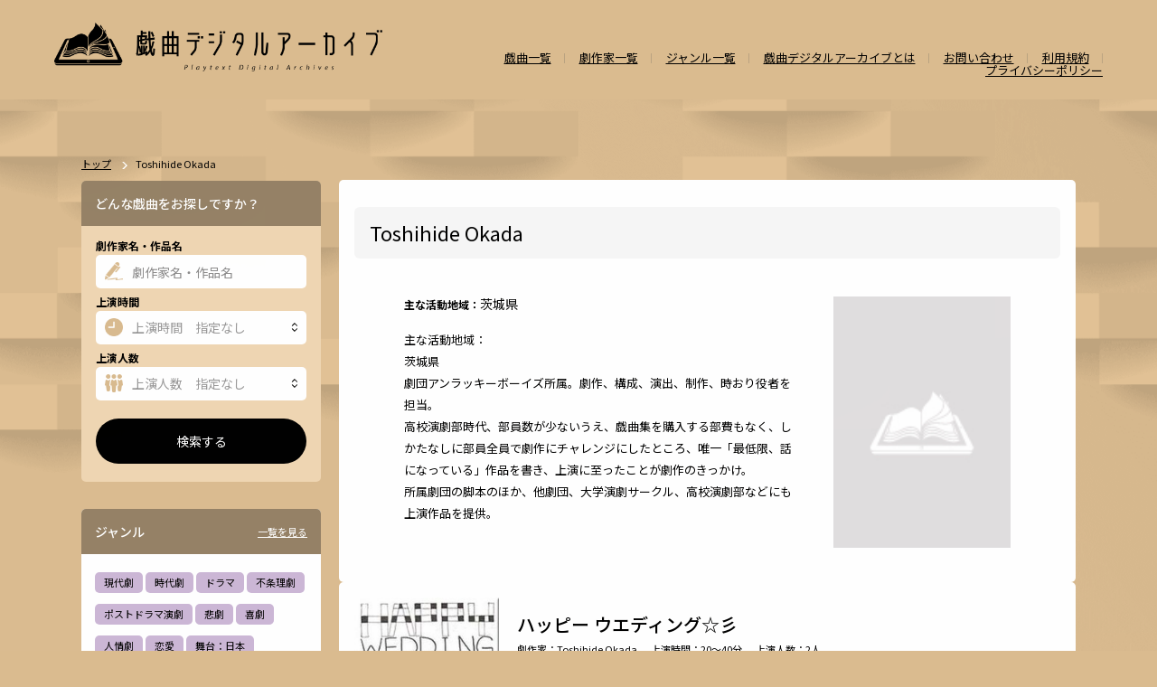

--- FILE ---
content_type: text/html; charset=UTF-8
request_url: https://playtextdigitalarchive.com/author/detail/120
body_size: 37173
content:
<!DOCTYPE html>
<html lang="ja">
    <head>
        <meta charset="UTF-8">
        <meta name="viewport" content="width=device-width, initial-scale=1.0">
        <meta name="csrf-token" content="zayhrg3LFCVbOwHl1wPsG7iF5UxlYUdbTwvLTL3y">
    
        <link rel="shortcut icon" href="https://playtextdigitalarchive.com/image/favicon.ico">
    
        <title>Toshihide Okada | [日本劇作家協会] 戯曲デジタルアーカイブ</title>
        
        <!-- Styles -->
        <link rel="stylesheet" href="https://playtextdigitalarchive.com/css/app.css?1769147375">
        <link rel="stylesheet" href="https://playtextdigitalarchive.com/css/swiper.min.css">
        <link rel="stylesheet" href="https://playtextdigitalarchive.com/css/jquery.fancybox.css">
        <link rel="stylesheet" href="https://playtextdigitalarchive.com/css/style.css?1769147375">

        <!-- Scripts -->
        <script src="https://cdn.jsdelivr.net/gh/alpinejs/alpine@v2.7.3/dist/alpine.js" defer></script>
        <script src="https://code.jquery.com/jquery-3.5.1.js" integrity="sha256-QWo7LDvxbWT2tbbQ97B53yJnYU3WhH/C8ycbRAkjPDc=" crossorigin="anonymous"></script>
        <script src="https://playtextdigitalarchive.com/js/app.js" defer></script>
    
         
        
        <meta property="og:title" content="Toshihide Okada || [日本劇作家協会] 戯曲デジタルアーカイブ"/>
        <meta property="og:description" content="日本劇作家協会による劇作家名や戯曲名、上演時間、上演人数などで検索が可能な戯曲のデジタルアーカイブ検索サイトです。"/>
                    <meta property="og:image" content="https://playtextdigitalarchive.com/image/ogp.png"/>
                <meta property="og:url" content="https://playtextdigitalarchive.com/author/detail/120"/>
        <meta property="og:site_name" content="[日本劇作家協会] 戯曲デジタルアーカイブ"/>
        <meta property="og:type" content="website"/>
        
        <meta name="twitter:card" content="summary_large_image"/>
        <meta name="twitter:site" content="@jpa_office" />
    </head>
    <body>

        <header class="l-header">
    <div class="l-header--inner">
        <div class="l-header__logo">
            <h1><a href="/"><img src="https://playtextdigitalarchive.com/image/logo.png" alt="戯曲デジタルアーカイブ Playtext Digital Archives"></a></h1>

        </div>
        <div class="l-header__menu-block">
            <ul>
                <li class="l-header__menu-search">
                    <button type="button" id="searchBtn">
                        <img src="https://playtextdigitalarchive.com/image/icon/search.svg" alt="検索">
                        <span>検索</span>
                    </button>
                </li>
                <li class="l-header__menu-btn"><button type="button" id="menuBtn">
                    <div class="l-header__menu-btn--line">
                        <span></span>
                        <span></span>
                        <span></span>
                    </div>
                    <span class="l-header__menu-btn--txt">MENU</span>
                </button></li>
            </ul>
        </div>
    </div>
    <nav class="l-header__menu">
        <ul>
                <li class="l-header__menu--item"><a href="https://playtextdigitalarchive.com/drama">戯曲一覧</a></li>
                <li class="l-header__menu--item"><a href="https://playtextdigitalarchive.com/author">劇作家一覧</a></li>
                <li class="l-header__menu--item"><a href="https://playtextdigitalarchive.com/drama/genre">ジャンル一覧</a></li>
                <li class="l-header__menu--item"><a href="https://playtextdigitalarchive.com/about">戯曲デジタルアーカイブとは</a></li>
                <li class="l-header__menu--item"><a href="https://playtextdigitalarchive.com/contact">お問い合わせ</a></li>
                <li class="l-header__menu--item"><a href="https://playtextdigitalarchive.com/terms">利用規約</a></li>
                <li class="l-header__menu--item"><a href="https://playtextdigitalarchive.com/privacypolicy">プライバシーポリシー</a></li>
        </ul>
    </nav>
</header>                <main class="l-main">
        <div class="l-main__container l-main__container--author-detail">
            <article class="l-main__inner p-audetail">
                <h1 class="c-header__title">Toshihide Okada</h1>
                <div class="p-audetail__inner">
                    <div class="p-audetail__image">
                                                    <img src="https://playtextdigitalarchive.com/image/noimage.jpg">
                                            </div>
                    <dl>
                        <div>
                            <dt>主な活動地域：</dt>
                            <dd>茨城県</dd>
                        </div>
                    </dl>
                    <div class="p-audetail__inner--desc">
                        <p>
                            主な活動地域：<br />
茨城県<br />
劇団アンラッキーボーイズ所属。劇作、構成、演出、制作、時おり役者を担当。<br />
高校演劇部時代、部員数が少ないうえ、戯曲集を購入する部費もなく、しかたなしに部員全員で劇作にチャレンジにしたところ、唯一「最低限、話になっている」作品を書き、上演に至ったことが劇作のきっかけ。<br />
所属劇団の脚本のほか、他劇団、大学演劇サークル、高校演劇部などにも上演作品を提供。
                        </p>
                    </div>
                </div>
            </article>

            <article class="l-main__inner p-audetail__info" id="info">
                <div class="p-audetail__info__inner">
                    <h2>WEBサイト・SNS</h2>
                    <dl class="info-list">
                        <dt>WEB/SNS</dt>
                        <dd>
                                                            なし
                                                    </dd>
                    </dl>
                    <h2>書籍など</h2>
                    <dl class="info-list">
                                                    なし
                                            </dl>
                </div>
            </article>

            <ul class="p-results__list">
                                    <li>
                        <article class="p-results__article">
                            <!-- sp only -->
                            <a href="https://playtextdigitalarchive.com/drama/detail/216" class="p-results__cover"></a>
                            <!-- sp only -->
                            <div class="p-results__article__content">
                                <div class="p-results__article__content--top">
                                    <h1>ハッピー ウエディング☆彡</h1>
                                    <div class="p-results__article__content--image">
                                        <a href="https://playtextdigitalarchive.com/drama/detail/216">
                                            <!-- サムネイル画像 -->  
                                                                                            <img src="https://gideji.sakura.ne.jp/prd/current/public/storage/images/dramas/000216_20240424203227_01.jpg" alt="ハッピー ウエディング☆彡" border="0">
                                                                                    </a>
                                    </div>
                                    <dl>
                                        <div>
                                            <dt>劇作家：</dt>
                                            <dd><a href="https://playtextdigitalarchive.com/author/detail/120">Toshihide Okada</a></dd>
                                        </div>
                                        <div>
                                            <dt>上演時間：</dt>
                                            <dd><a href="https://playtextdigitalarchive.com/drama/search?s_time=0">20～40分</a></dd>
                                        </div>
                                        <div>
                                            <dt>上演人数：</dt>
                                            <dd><a href="https://playtextdigitalarchive.com/drama/search?s_num=2">2人</a></dd>
                                        </div>
                                    </dl>
                                </div>
                                <ul class="c-genre">
                                    <!-- ジャンル -->
                                                                            <li><a href="https://playtextdigitalarchive.com/drama/search?genre_id=3">ドラマ</a></li>
                                                                            <li><a href="https://playtextdigitalarchive.com/drama/search?genre_id=7">喜劇</a></li>
                                                                            <li><a href="https://playtextdigitalarchive.com/drama/search?genre_id=8">人情劇</a></li>
                                                                            <li><a href="https://playtextdigitalarchive.com/drama/search?genre_id=10">舞台：日本</a></li>
                                                                            <li><a href="https://playtextdigitalarchive.com/drama/search?genre_id=27">日本語</a></li>
                                                                    </ul>
                                <div class="p-results__article__content--desc">
                                    <p>
                                        元恋人の披露宴に出席している女性が、新郎新婦をボロクソに言う話。基本女性の１人芝居です。昔のヒット曲「ウエディング・〇ル」のイメージ。
                                                                            </p>
                                </div>
                            </div>
                        </article>
                    </li>
                                    <li>
                        <article class="p-results__article">
                            <!-- sp only -->
                            <a href="https://playtextdigitalarchive.com/drama/detail/217" class="p-results__cover"></a>
                            <!-- sp only -->
                            <div class="p-results__article__content">
                                <div class="p-results__article__content--top">
                                    <h1>サンタクロースへの贈り物</h1>
                                    <div class="p-results__article__content--image">
                                        <a href="https://playtextdigitalarchive.com/drama/detail/217">
                                            <!-- サムネイル画像 -->  
                                                                                            <img src="https://gideji.sakura.ne.jp/prd/current/public/storage/images/dramas/000217_20240424202939_01.jpg" alt="サンタクロースへの贈り物" border="0">
                                                                                    </a>
                                    </div>
                                    <dl>
                                        <div>
                                            <dt>劇作家：</dt>
                                            <dd><a href="https://playtextdigitalarchive.com/author/detail/120">Toshihide Okada</a></dd>
                                        </div>
                                        <div>
                                            <dt>上演時間：</dt>
                                            <dd><a href="https://playtextdigitalarchive.com/drama/search?s_time=0">20～40分</a></dd>
                                        </div>
                                        <div>
                                            <dt>上演人数：</dt>
                                            <dd><a href="https://playtextdigitalarchive.com/drama/search?s_num=4">4人</a></dd>
                                        </div>
                                    </dl>
                                </div>
                                <ul class="c-genre">
                                    <!-- ジャンル -->
                                                                            <li><a href="https://playtextdigitalarchive.com/drama/search?genre_id=1">現代劇</a></li>
                                                                            <li><a href="https://playtextdigitalarchive.com/drama/search?genre_id=3">ドラマ</a></li>
                                                                            <li><a href="https://playtextdigitalarchive.com/drama/search?genre_id=7">喜劇</a></li>
                                                                            <li><a href="https://playtextdigitalarchive.com/drama/search?genre_id=8">人情劇</a></li>
                                                                            <li><a href="https://playtextdigitalarchive.com/drama/search?genre_id=10">舞台：日本</a></li>
                                                                            <li><a href="https://playtextdigitalarchive.com/drama/search?genre_id=27">日本語</a></li>
                                                                    </ul>
                                <div class="p-results__article__content--desc">
                                    <p>
                                        プレゼントを盗まれてしまったサンタクロースが街角に一人。通りかかる少年。そこから始まる物語。
                                                                            </p>
                                </div>
                            </div>
                        </article>
                    </li>
                                    <li>
                        <article class="p-results__article">
                            <!-- sp only -->
                            <a href="https://playtextdigitalarchive.com/drama/detail/584" class="p-results__cover"></a>
                            <!-- sp only -->
                            <div class="p-results__article__content">
                                <div class="p-results__article__content--top">
                                    <h1>相対性理論B</h1>
                                    <div class="p-results__article__content--image">
                                        <a href="https://playtextdigitalarchive.com/drama/detail/584">
                                            <!-- サムネイル画像 -->  
                                                                                            <img src="https://playtextdigitalarchive.com/image/noimage.jpg">
                                                                                    </a>
                                    </div>
                                    <dl>
                                        <div>
                                            <dt>劇作家：</dt>
                                            <dd><a href="https://playtextdigitalarchive.com/author/detail/120">Toshihide Okada</a></dd>
                                        </div>
                                        <div>
                                            <dt>上演時間：</dt>
                                            <dd><a href="https://playtextdigitalarchive.com/drama/search?s_time=0">20～40分</a></dd>
                                        </div>
                                        <div>
                                            <dt>上演人数：</dt>
                                            <dd><a href="https://playtextdigitalarchive.com/drama/search?s_num=4">4人</a></dd>
                                        </div>
                                    </dl>
                                </div>
                                <ul class="c-genre">
                                    <!-- ジャンル -->
                                                                            <li><a href="https://playtextdigitalarchive.com/drama/search?genre_id=1">現代劇</a></li>
                                                                            <li><a href="https://playtextdigitalarchive.com/drama/search?genre_id=4">不条理劇</a></li>
                                                                            <li><a href="https://playtextdigitalarchive.com/drama/search?genre_id=7">喜劇</a></li>
                                                                            <li><a href="https://playtextdigitalarchive.com/drama/search?genre_id=10">舞台：日本</a></li>
                                                                            <li><a href="https://playtextdigitalarchive.com/drama/search?genre_id=21">アングラ</a></li>
                                                                            <li><a href="https://playtextdigitalarchive.com/drama/search?genre_id=29">ナンセンス</a></li>
                                                                    </ul>
                                <div class="p-results__article__content--desc">
                                    <p>
                                        雰囲気演劇です。台詞はおまけのようなものです。台詞の読みかた（早口にならないよう注意）、演出、雰囲気で客席をうまく取り込んでください。

第１章 自分と赤の他人に生ずる相対性理論 B
第２章 家族関係における相対性理論 Bー母親と思春
                                        ...                                    </p>
                                </div>
                            </div>
                        </article>
                    </li>
                            </ul>
        </div>
        <aside class="c-aside">
            <!-- パンくずリスト -->
            <nav class="c-aside__breadcrumb is-pc">
                <ol>
                    <li><a href="/">トップ</a></li>
                        <li>Toshihide Okada</li>
                </ol>
            </nav>
            <!-- パンくずリスト -->
                <nav class="c-aside__nav">
    <section class="c-aside__drama">
        <div class="c-aside__drama--hd">
            <h1>どんな戯曲をお探しですか？</h1>
        </div>
        <div class="c-aside__drama--body">
            <form method="GET" action="https://playtextdigitalarchive.com/drama/search" >
                <ul>
                    <li>
                        <span class="c-form__label">劇作家名・作品名</span>
                        <p class="c-form--author">
                            <input id="s-name" name="s_name" type="text" placeholder="劇作家名・作品名"  value="">
                        </p>
                    </li>
                    <li>
                        <span class="c-form__label">上演時間</span>
                        <p class="c-form--time">
                            <select name="s_time" id="s-time" class="is-time">
                                <option value="" selected>上演時間　指定なし</option>
                                                                    <option value="0" >20～40分</option>
                                                                    <option value="1" >40～60分</option>
                                                                    <option value="2" >60～90分</option>
                                                                    <option value="3" >90～120分</option>
                                                                    <option value="4" >2時間～3時間</option>
                                                                    <option value="5" >3時間以上</option>
                                                            </select>
                        </p>
                    </li>
                    <li>
                        <span class="c-form__label">上演人数</span>
                        <p class="c-form--num">
                            <select name="s_num" id="s-num" class="is-num">
                                <option value="" selected>上演人数　指定なし</option>
                                                                    <option value="0" >0人</option>
                                                                    <option value="1" >1人</option>
                                                                    <option value="2" >2人</option>
                                                                    <option value="3" >3人</option>
                                                                    <option value="4" >4人</option>
                                                                    <option value="5" >5人</option>
                                                                    <option value="6" >6人</option>
                                                                    <option value="7" >7人</option>
                                                                    <option value="8" >8人</option>
                                                                    <option value="9" >9人</option>
                                                                    <option value="10" >10人</option>
                                                                    <option value="11" >11人</option>
                                                                    <option value="12" >12人</option>
                                                                    <option value="13" >13人</option>
                                                                    <option value="14" >14人</option>
                                                                    <option value="15" >15人</option>
                                                                    <option value="99" >16人以上</option>
                                                            </select>
                        </p>
                    </li>
                </ul>
                <div class="c-aside__drama--btn">
                    <input type="submit" value="検索する">
                </div>
            </form>
        </div>
    </section>
    <section class="c-aside__genre">
        <div class="c-aside__genre--hd">
            <h1>ジャンル</h1>
            <!-- pc only -->
            <a href="https://playtextdigitalarchive.com/drama/genre">一覧を見る</a>
            <!-- pc only -->
        </div>
        <div class="c-aside__genre--body">
            <ul class="c-genre">
                                    <li><a href="https://playtextdigitalarchive.com/drama/search?genre_id=1">現代劇</a></li>
                                    <li><a href="https://playtextdigitalarchive.com/drama/search?genre_id=2">時代劇</a></li>
                                    <li><a href="https://playtextdigitalarchive.com/drama/search?genre_id=3">ドラマ</a></li>
                                    <li><a href="https://playtextdigitalarchive.com/drama/search?genre_id=4">不条理劇</a></li>
                                    <li><a href="https://playtextdigitalarchive.com/drama/search?genre_id=5">ポストドラマ演劇</a></li>
                                    <li><a href="https://playtextdigitalarchive.com/drama/search?genre_id=6">悲劇</a></li>
                                    <li><a href="https://playtextdigitalarchive.com/drama/search?genre_id=7">喜劇</a></li>
                                    <li><a href="https://playtextdigitalarchive.com/drama/search?genre_id=8">人情劇</a></li>
                                    <li><a href="https://playtextdigitalarchive.com/drama/search?genre_id=9">恋愛</a></li>
                                    <li><a href="https://playtextdigitalarchive.com/drama/search?genre_id=10">舞台：日本</a></li>
                                    <li><a href="https://playtextdigitalarchive.com/drama/search?genre_id=11">舞台：海外</a></li>
                                    <li><a href="https://playtextdigitalarchive.com/drama/search?genre_id=12">ジャンルなし</a></li>
                                    <li><a href="https://playtextdigitalarchive.com/drama/search?genre_id=13">翻案戯曲</a></li>
                                    <li><a href="https://playtextdigitalarchive.com/drama/search?genre_id=14">SF・近未来</a></li>
                                    <li><a href="https://playtextdigitalarchive.com/drama/search?genre_id=15">ホラー</a></li>
                                    <li><a href="https://playtextdigitalarchive.com/drama/search?genre_id=16">ミステリー</a></li>
                                    <li><a href="https://playtextdigitalarchive.com/drama/search?genre_id=17">方言活用</a></li>
                                    <li><a href="https://playtextdigitalarchive.com/drama/search?genre_id=18">ファンタジー</a></li>
                                    <li><a href="https://playtextdigitalarchive.com/drama/search?genre_id=19">学園モノ</a></li>
                                    <li><a href="https://playtextdigitalarchive.com/drama/search?genre_id=20">エロティック</a></li>
                                    <li><a href="https://playtextdigitalarchive.com/drama/search?genre_id=21">アングラ</a></li>
                                    <li><a href="https://playtextdigitalarchive.com/drama/search?genre_id=22">評伝劇</a></li>
                                    <li><a href="https://playtextdigitalarchive.com/drama/search?genre_id=23">戦記</a></li>
                                    <li><a href="https://playtextdigitalarchive.com/drama/search?genre_id=24">政治・社会問題</a></li>
                                    <li><a href="https://playtextdigitalarchive.com/drama/search?genre_id=25">アヴァンギャルド・前衛</a></li>
                                    <li><a href="https://playtextdigitalarchive.com/drama/search?genre_id=26">お茶の間</a></li>
                                    <li><a href="https://playtextdigitalarchive.com/drama/search?genre_id=27">日本語</a></li>
                                    <li><a href="https://playtextdigitalarchive.com/drama/search?genre_id=28">外国語（日本語以外）</a></li>
                                    <li><a href="https://playtextdigitalarchive.com/drama/search?genre_id=29">ナンセンス</a></li>
                                    <li><a href="https://playtextdigitalarchive.com/drama/search?genre_id=30">泣ける</a></li>
                                    <li><a href="https://playtextdigitalarchive.com/drama/search?genre_id=31">多様性</a></li>
                                    <li><a href="https://playtextdigitalarchive.com/drama/search?genre_id=32">ミュージカル/音楽劇</a></li>
                                    <li><a href="https://playtextdigitalarchive.com/drama/search?genre_id=33">高校演劇</a></li>
                                    <li><a href="https://playtextdigitalarchive.com/drama/search?genre_id=34">パブリックドメイン</a></li>
                            </ul>
        </div>
    </section>
</nav>        </aside>
    </main>
            <div class="p-search__container">
<nav class="c-aside__nav menu" id="searchNav">
    <div class="c-aside__nav--close">
        <button type="button" id="searchCloseBtn">
            <span aria-hidden="true">閉じる</span>
        </button>
    </div>
    <section class="c-aside__drama">
        <div class="c-aside__drama--hd">
            <h1>どんな戯曲をお探しですか？</h1>
        </div>
        <div class="c-aside__drama--body">
            <form method="GET" action="https://playtextdigitalarchive.com/drama/search" >
                <ul>
                    <li>
                        <span class="c-form__label">劇作家名・作品名</span>
                        <p class="c-form--author">
                            <input name="s_name" type="text" placeholder="劇作家名・作品名" value="">
                        </p>
                    </li>
                    <li>
                        <span class="c-form__label">上演時間</span>
                        <p class="c-form--time">
                            <select name="s_time" id="performance-time" class="is-time">
                                <option value="" selected>上演時間　指定なし</option>
                                                                    <option value="0" >20～40分</option>
                                                                    <option value="1" >40～60分</option>
                                                                    <option value="2" >60～90分</option>
                                                                    <option value="3" >90～120分</option>
                                                                    <option value="4" >2時間～3時間</option>
                                                                    <option value="5" >3時間以上</option>
                                                            </select>
                        </p>
                    </li>
                    <li>
                        <span class="c-form__label">上演人数</span>
                        <p class="c-form--num">
                            <select name="s_num" id="performers-number" class="is-num">
                                <option value="" selected>上演人数　指定なし</option>
                                                                    <option value="0" >0人</option>
                                                                    <option value="1" >1人</option>
                                                                    <option value="2" >2人</option>
                                                                    <option value="3" >3人</option>
                                                                    <option value="4" >4人</option>
                                                                    <option value="5" >5人</option>
                                                                    <option value="6" >6人</option>
                                                                    <option value="7" >7人</option>
                                                                    <option value="8" >8人</option>
                                                                    <option value="9" >9人</option>
                                                                    <option value="10" >10人</option>
                                                                    <option value="11" >11人</option>
                                                                    <option value="12" >12人</option>
                                                                    <option value="13" >13人</option>
                                                                    <option value="14" >14人</option>
                                                                    <option value="15" >15人</option>
                                                                    <option value="99" >16人以上</option>
                                                            </select>
                        </p>
                    </li>
                </ul>
                <div class="c-aside__drama--btn">
                    <input type="submit" value="検索する">
                </div>
            </form>
        </div>
    </section>
    <section class="c-aside__genre">
        <div class="c-aside__genre--hd">
            <h1>ジャンル</h1>
            <a href="https://playtextdigitalarchive.com/drama/genre">一覧を見る</a>
        </div>
        <div class="c-aside__genre--body">
            <ul class="c-genre">
                                    <li><a href="https://playtextdigitalarchive.com/drama/search?genre_id=1">現代劇</a></li>
                                    <li><a href="https://playtextdigitalarchive.com/drama/search?genre_id=2">時代劇</a></li>
                                    <li><a href="https://playtextdigitalarchive.com/drama/search?genre_id=3">ドラマ</a></li>
                                    <li><a href="https://playtextdigitalarchive.com/drama/search?genre_id=4">不条理劇</a></li>
                                    <li><a href="https://playtextdigitalarchive.com/drama/search?genre_id=5">ポストドラマ演劇</a></li>
                                    <li><a href="https://playtextdigitalarchive.com/drama/search?genre_id=6">悲劇</a></li>
                                    <li><a href="https://playtextdigitalarchive.com/drama/search?genre_id=7">喜劇</a></li>
                                    <li><a href="https://playtextdigitalarchive.com/drama/search?genre_id=8">人情劇</a></li>
                                    <li><a href="https://playtextdigitalarchive.com/drama/search?genre_id=9">恋愛</a></li>
                                    <li><a href="https://playtextdigitalarchive.com/drama/search?genre_id=10">舞台：日本</a></li>
                                    <li><a href="https://playtextdigitalarchive.com/drama/search?genre_id=11">舞台：海外</a></li>
                                    <li><a href="https://playtextdigitalarchive.com/drama/search?genre_id=12">ジャンルなし</a></li>
                                    <li><a href="https://playtextdigitalarchive.com/drama/search?genre_id=13">翻案戯曲</a></li>
                                    <li><a href="https://playtextdigitalarchive.com/drama/search?genre_id=14">SF・近未来</a></li>
                                    <li><a href="https://playtextdigitalarchive.com/drama/search?genre_id=15">ホラー</a></li>
                                    <li><a href="https://playtextdigitalarchive.com/drama/search?genre_id=16">ミステリー</a></li>
                                    <li><a href="https://playtextdigitalarchive.com/drama/search?genre_id=17">方言活用</a></li>
                                    <li><a href="https://playtextdigitalarchive.com/drama/search?genre_id=18">ファンタジー</a></li>
                                    <li><a href="https://playtextdigitalarchive.com/drama/search?genre_id=19">学園モノ</a></li>
                                    <li><a href="https://playtextdigitalarchive.com/drama/search?genre_id=20">エロティック</a></li>
                                    <li><a href="https://playtextdigitalarchive.com/drama/search?genre_id=21">アングラ</a></li>
                                    <li><a href="https://playtextdigitalarchive.com/drama/search?genre_id=22">評伝劇</a></li>
                                    <li><a href="https://playtextdigitalarchive.com/drama/search?genre_id=23">戦記</a></li>
                                    <li><a href="https://playtextdigitalarchive.com/drama/search?genre_id=24">政治・社会問題</a></li>
                                    <li><a href="https://playtextdigitalarchive.com/drama/search?genre_id=25">アヴァンギャルド・前衛</a></li>
                                    <li><a href="https://playtextdigitalarchive.com/drama/search?genre_id=26">お茶の間</a></li>
                                    <li><a href="https://playtextdigitalarchive.com/drama/search?genre_id=27">日本語</a></li>
                                    <li><a href="https://playtextdigitalarchive.com/drama/search?genre_id=28">外国語（日本語以外）</a></li>
                                    <li><a href="https://playtextdigitalarchive.com/drama/search?genre_id=29">ナンセンス</a></li>
                                    <li><a href="https://playtextdigitalarchive.com/drama/search?genre_id=30">泣ける</a></li>
                                    <li><a href="https://playtextdigitalarchive.com/drama/search?genre_id=31">多様性</a></li>
                                    <li><a href="https://playtextdigitalarchive.com/drama/search?genre_id=32">ミュージカル/音楽劇</a></li>
                                    <li><a href="https://playtextdigitalarchive.com/drama/search?genre_id=33">高校演劇</a></li>
                                    <li><a href="https://playtextdigitalarchive.com/drama/search?genre_id=34">パブリックドメイン</a></li>
                            </ul>
        </div>
    </section>
</nav>
</div>        <footer class="l-footer">
    <p><small>© Japan Playwrights Association</small></p>
</footer>
<!-- scripts -->
<script src="https://playtextdigitalarchive.com/js/lib/jquery-3.4.1.min.js"></script>
<script src="https://playtextdigitalarchive.com/js/main.js"></script>
    </body>
</html>
